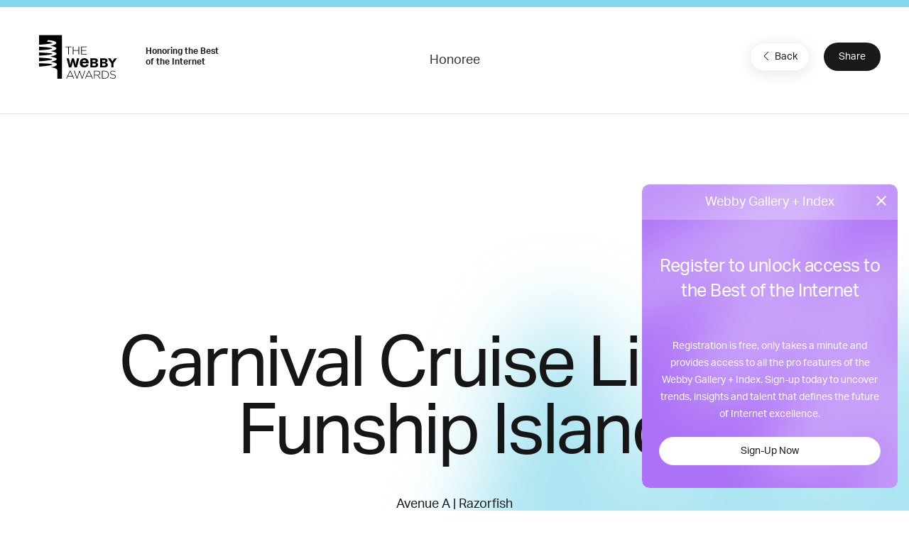

--- FILE ---
content_type: text/html; charset=utf-8
request_url: https://www.google.com/recaptcha/api2/anchor?ar=1&k=6LcC5f8qAAAAAN7E3g2z0N_EoPq3Vri8uXzTmFiO&co=aHR0cHM6Ly93aW5uZXJzLndlYmJ5YXdhcmRzLmNvbTo0NDM.&hl=en&v=PoyoqOPhxBO7pBk68S4YbpHZ&size=invisible&anchor-ms=20000&execute-ms=30000&cb=gequsye2o7jo
body_size: 48913
content:
<!DOCTYPE HTML><html dir="ltr" lang="en"><head><meta http-equiv="Content-Type" content="text/html; charset=UTF-8">
<meta http-equiv="X-UA-Compatible" content="IE=edge">
<title>reCAPTCHA</title>
<style type="text/css">
/* cyrillic-ext */
@font-face {
  font-family: 'Roboto';
  font-style: normal;
  font-weight: 400;
  font-stretch: 100%;
  src: url(//fonts.gstatic.com/s/roboto/v48/KFO7CnqEu92Fr1ME7kSn66aGLdTylUAMa3GUBHMdazTgWw.woff2) format('woff2');
  unicode-range: U+0460-052F, U+1C80-1C8A, U+20B4, U+2DE0-2DFF, U+A640-A69F, U+FE2E-FE2F;
}
/* cyrillic */
@font-face {
  font-family: 'Roboto';
  font-style: normal;
  font-weight: 400;
  font-stretch: 100%;
  src: url(//fonts.gstatic.com/s/roboto/v48/KFO7CnqEu92Fr1ME7kSn66aGLdTylUAMa3iUBHMdazTgWw.woff2) format('woff2');
  unicode-range: U+0301, U+0400-045F, U+0490-0491, U+04B0-04B1, U+2116;
}
/* greek-ext */
@font-face {
  font-family: 'Roboto';
  font-style: normal;
  font-weight: 400;
  font-stretch: 100%;
  src: url(//fonts.gstatic.com/s/roboto/v48/KFO7CnqEu92Fr1ME7kSn66aGLdTylUAMa3CUBHMdazTgWw.woff2) format('woff2');
  unicode-range: U+1F00-1FFF;
}
/* greek */
@font-face {
  font-family: 'Roboto';
  font-style: normal;
  font-weight: 400;
  font-stretch: 100%;
  src: url(//fonts.gstatic.com/s/roboto/v48/KFO7CnqEu92Fr1ME7kSn66aGLdTylUAMa3-UBHMdazTgWw.woff2) format('woff2');
  unicode-range: U+0370-0377, U+037A-037F, U+0384-038A, U+038C, U+038E-03A1, U+03A3-03FF;
}
/* math */
@font-face {
  font-family: 'Roboto';
  font-style: normal;
  font-weight: 400;
  font-stretch: 100%;
  src: url(//fonts.gstatic.com/s/roboto/v48/KFO7CnqEu92Fr1ME7kSn66aGLdTylUAMawCUBHMdazTgWw.woff2) format('woff2');
  unicode-range: U+0302-0303, U+0305, U+0307-0308, U+0310, U+0312, U+0315, U+031A, U+0326-0327, U+032C, U+032F-0330, U+0332-0333, U+0338, U+033A, U+0346, U+034D, U+0391-03A1, U+03A3-03A9, U+03B1-03C9, U+03D1, U+03D5-03D6, U+03F0-03F1, U+03F4-03F5, U+2016-2017, U+2034-2038, U+203C, U+2040, U+2043, U+2047, U+2050, U+2057, U+205F, U+2070-2071, U+2074-208E, U+2090-209C, U+20D0-20DC, U+20E1, U+20E5-20EF, U+2100-2112, U+2114-2115, U+2117-2121, U+2123-214F, U+2190, U+2192, U+2194-21AE, U+21B0-21E5, U+21F1-21F2, U+21F4-2211, U+2213-2214, U+2216-22FF, U+2308-230B, U+2310, U+2319, U+231C-2321, U+2336-237A, U+237C, U+2395, U+239B-23B7, U+23D0, U+23DC-23E1, U+2474-2475, U+25AF, U+25B3, U+25B7, U+25BD, U+25C1, U+25CA, U+25CC, U+25FB, U+266D-266F, U+27C0-27FF, U+2900-2AFF, U+2B0E-2B11, U+2B30-2B4C, U+2BFE, U+3030, U+FF5B, U+FF5D, U+1D400-1D7FF, U+1EE00-1EEFF;
}
/* symbols */
@font-face {
  font-family: 'Roboto';
  font-style: normal;
  font-weight: 400;
  font-stretch: 100%;
  src: url(//fonts.gstatic.com/s/roboto/v48/KFO7CnqEu92Fr1ME7kSn66aGLdTylUAMaxKUBHMdazTgWw.woff2) format('woff2');
  unicode-range: U+0001-000C, U+000E-001F, U+007F-009F, U+20DD-20E0, U+20E2-20E4, U+2150-218F, U+2190, U+2192, U+2194-2199, U+21AF, U+21E6-21F0, U+21F3, U+2218-2219, U+2299, U+22C4-22C6, U+2300-243F, U+2440-244A, U+2460-24FF, U+25A0-27BF, U+2800-28FF, U+2921-2922, U+2981, U+29BF, U+29EB, U+2B00-2BFF, U+4DC0-4DFF, U+FFF9-FFFB, U+10140-1018E, U+10190-1019C, U+101A0, U+101D0-101FD, U+102E0-102FB, U+10E60-10E7E, U+1D2C0-1D2D3, U+1D2E0-1D37F, U+1F000-1F0FF, U+1F100-1F1AD, U+1F1E6-1F1FF, U+1F30D-1F30F, U+1F315, U+1F31C, U+1F31E, U+1F320-1F32C, U+1F336, U+1F378, U+1F37D, U+1F382, U+1F393-1F39F, U+1F3A7-1F3A8, U+1F3AC-1F3AF, U+1F3C2, U+1F3C4-1F3C6, U+1F3CA-1F3CE, U+1F3D4-1F3E0, U+1F3ED, U+1F3F1-1F3F3, U+1F3F5-1F3F7, U+1F408, U+1F415, U+1F41F, U+1F426, U+1F43F, U+1F441-1F442, U+1F444, U+1F446-1F449, U+1F44C-1F44E, U+1F453, U+1F46A, U+1F47D, U+1F4A3, U+1F4B0, U+1F4B3, U+1F4B9, U+1F4BB, U+1F4BF, U+1F4C8-1F4CB, U+1F4D6, U+1F4DA, U+1F4DF, U+1F4E3-1F4E6, U+1F4EA-1F4ED, U+1F4F7, U+1F4F9-1F4FB, U+1F4FD-1F4FE, U+1F503, U+1F507-1F50B, U+1F50D, U+1F512-1F513, U+1F53E-1F54A, U+1F54F-1F5FA, U+1F610, U+1F650-1F67F, U+1F687, U+1F68D, U+1F691, U+1F694, U+1F698, U+1F6AD, U+1F6B2, U+1F6B9-1F6BA, U+1F6BC, U+1F6C6-1F6CF, U+1F6D3-1F6D7, U+1F6E0-1F6EA, U+1F6F0-1F6F3, U+1F6F7-1F6FC, U+1F700-1F7FF, U+1F800-1F80B, U+1F810-1F847, U+1F850-1F859, U+1F860-1F887, U+1F890-1F8AD, U+1F8B0-1F8BB, U+1F8C0-1F8C1, U+1F900-1F90B, U+1F93B, U+1F946, U+1F984, U+1F996, U+1F9E9, U+1FA00-1FA6F, U+1FA70-1FA7C, U+1FA80-1FA89, U+1FA8F-1FAC6, U+1FACE-1FADC, U+1FADF-1FAE9, U+1FAF0-1FAF8, U+1FB00-1FBFF;
}
/* vietnamese */
@font-face {
  font-family: 'Roboto';
  font-style: normal;
  font-weight: 400;
  font-stretch: 100%;
  src: url(//fonts.gstatic.com/s/roboto/v48/KFO7CnqEu92Fr1ME7kSn66aGLdTylUAMa3OUBHMdazTgWw.woff2) format('woff2');
  unicode-range: U+0102-0103, U+0110-0111, U+0128-0129, U+0168-0169, U+01A0-01A1, U+01AF-01B0, U+0300-0301, U+0303-0304, U+0308-0309, U+0323, U+0329, U+1EA0-1EF9, U+20AB;
}
/* latin-ext */
@font-face {
  font-family: 'Roboto';
  font-style: normal;
  font-weight: 400;
  font-stretch: 100%;
  src: url(//fonts.gstatic.com/s/roboto/v48/KFO7CnqEu92Fr1ME7kSn66aGLdTylUAMa3KUBHMdazTgWw.woff2) format('woff2');
  unicode-range: U+0100-02BA, U+02BD-02C5, U+02C7-02CC, U+02CE-02D7, U+02DD-02FF, U+0304, U+0308, U+0329, U+1D00-1DBF, U+1E00-1E9F, U+1EF2-1EFF, U+2020, U+20A0-20AB, U+20AD-20C0, U+2113, U+2C60-2C7F, U+A720-A7FF;
}
/* latin */
@font-face {
  font-family: 'Roboto';
  font-style: normal;
  font-weight: 400;
  font-stretch: 100%;
  src: url(//fonts.gstatic.com/s/roboto/v48/KFO7CnqEu92Fr1ME7kSn66aGLdTylUAMa3yUBHMdazQ.woff2) format('woff2');
  unicode-range: U+0000-00FF, U+0131, U+0152-0153, U+02BB-02BC, U+02C6, U+02DA, U+02DC, U+0304, U+0308, U+0329, U+2000-206F, U+20AC, U+2122, U+2191, U+2193, U+2212, U+2215, U+FEFF, U+FFFD;
}
/* cyrillic-ext */
@font-face {
  font-family: 'Roboto';
  font-style: normal;
  font-weight: 500;
  font-stretch: 100%;
  src: url(//fonts.gstatic.com/s/roboto/v48/KFO7CnqEu92Fr1ME7kSn66aGLdTylUAMa3GUBHMdazTgWw.woff2) format('woff2');
  unicode-range: U+0460-052F, U+1C80-1C8A, U+20B4, U+2DE0-2DFF, U+A640-A69F, U+FE2E-FE2F;
}
/* cyrillic */
@font-face {
  font-family: 'Roboto';
  font-style: normal;
  font-weight: 500;
  font-stretch: 100%;
  src: url(//fonts.gstatic.com/s/roboto/v48/KFO7CnqEu92Fr1ME7kSn66aGLdTylUAMa3iUBHMdazTgWw.woff2) format('woff2');
  unicode-range: U+0301, U+0400-045F, U+0490-0491, U+04B0-04B1, U+2116;
}
/* greek-ext */
@font-face {
  font-family: 'Roboto';
  font-style: normal;
  font-weight: 500;
  font-stretch: 100%;
  src: url(//fonts.gstatic.com/s/roboto/v48/KFO7CnqEu92Fr1ME7kSn66aGLdTylUAMa3CUBHMdazTgWw.woff2) format('woff2');
  unicode-range: U+1F00-1FFF;
}
/* greek */
@font-face {
  font-family: 'Roboto';
  font-style: normal;
  font-weight: 500;
  font-stretch: 100%;
  src: url(//fonts.gstatic.com/s/roboto/v48/KFO7CnqEu92Fr1ME7kSn66aGLdTylUAMa3-UBHMdazTgWw.woff2) format('woff2');
  unicode-range: U+0370-0377, U+037A-037F, U+0384-038A, U+038C, U+038E-03A1, U+03A3-03FF;
}
/* math */
@font-face {
  font-family: 'Roboto';
  font-style: normal;
  font-weight: 500;
  font-stretch: 100%;
  src: url(//fonts.gstatic.com/s/roboto/v48/KFO7CnqEu92Fr1ME7kSn66aGLdTylUAMawCUBHMdazTgWw.woff2) format('woff2');
  unicode-range: U+0302-0303, U+0305, U+0307-0308, U+0310, U+0312, U+0315, U+031A, U+0326-0327, U+032C, U+032F-0330, U+0332-0333, U+0338, U+033A, U+0346, U+034D, U+0391-03A1, U+03A3-03A9, U+03B1-03C9, U+03D1, U+03D5-03D6, U+03F0-03F1, U+03F4-03F5, U+2016-2017, U+2034-2038, U+203C, U+2040, U+2043, U+2047, U+2050, U+2057, U+205F, U+2070-2071, U+2074-208E, U+2090-209C, U+20D0-20DC, U+20E1, U+20E5-20EF, U+2100-2112, U+2114-2115, U+2117-2121, U+2123-214F, U+2190, U+2192, U+2194-21AE, U+21B0-21E5, U+21F1-21F2, U+21F4-2211, U+2213-2214, U+2216-22FF, U+2308-230B, U+2310, U+2319, U+231C-2321, U+2336-237A, U+237C, U+2395, U+239B-23B7, U+23D0, U+23DC-23E1, U+2474-2475, U+25AF, U+25B3, U+25B7, U+25BD, U+25C1, U+25CA, U+25CC, U+25FB, U+266D-266F, U+27C0-27FF, U+2900-2AFF, U+2B0E-2B11, U+2B30-2B4C, U+2BFE, U+3030, U+FF5B, U+FF5D, U+1D400-1D7FF, U+1EE00-1EEFF;
}
/* symbols */
@font-face {
  font-family: 'Roboto';
  font-style: normal;
  font-weight: 500;
  font-stretch: 100%;
  src: url(//fonts.gstatic.com/s/roboto/v48/KFO7CnqEu92Fr1ME7kSn66aGLdTylUAMaxKUBHMdazTgWw.woff2) format('woff2');
  unicode-range: U+0001-000C, U+000E-001F, U+007F-009F, U+20DD-20E0, U+20E2-20E4, U+2150-218F, U+2190, U+2192, U+2194-2199, U+21AF, U+21E6-21F0, U+21F3, U+2218-2219, U+2299, U+22C4-22C6, U+2300-243F, U+2440-244A, U+2460-24FF, U+25A0-27BF, U+2800-28FF, U+2921-2922, U+2981, U+29BF, U+29EB, U+2B00-2BFF, U+4DC0-4DFF, U+FFF9-FFFB, U+10140-1018E, U+10190-1019C, U+101A0, U+101D0-101FD, U+102E0-102FB, U+10E60-10E7E, U+1D2C0-1D2D3, U+1D2E0-1D37F, U+1F000-1F0FF, U+1F100-1F1AD, U+1F1E6-1F1FF, U+1F30D-1F30F, U+1F315, U+1F31C, U+1F31E, U+1F320-1F32C, U+1F336, U+1F378, U+1F37D, U+1F382, U+1F393-1F39F, U+1F3A7-1F3A8, U+1F3AC-1F3AF, U+1F3C2, U+1F3C4-1F3C6, U+1F3CA-1F3CE, U+1F3D4-1F3E0, U+1F3ED, U+1F3F1-1F3F3, U+1F3F5-1F3F7, U+1F408, U+1F415, U+1F41F, U+1F426, U+1F43F, U+1F441-1F442, U+1F444, U+1F446-1F449, U+1F44C-1F44E, U+1F453, U+1F46A, U+1F47D, U+1F4A3, U+1F4B0, U+1F4B3, U+1F4B9, U+1F4BB, U+1F4BF, U+1F4C8-1F4CB, U+1F4D6, U+1F4DA, U+1F4DF, U+1F4E3-1F4E6, U+1F4EA-1F4ED, U+1F4F7, U+1F4F9-1F4FB, U+1F4FD-1F4FE, U+1F503, U+1F507-1F50B, U+1F50D, U+1F512-1F513, U+1F53E-1F54A, U+1F54F-1F5FA, U+1F610, U+1F650-1F67F, U+1F687, U+1F68D, U+1F691, U+1F694, U+1F698, U+1F6AD, U+1F6B2, U+1F6B9-1F6BA, U+1F6BC, U+1F6C6-1F6CF, U+1F6D3-1F6D7, U+1F6E0-1F6EA, U+1F6F0-1F6F3, U+1F6F7-1F6FC, U+1F700-1F7FF, U+1F800-1F80B, U+1F810-1F847, U+1F850-1F859, U+1F860-1F887, U+1F890-1F8AD, U+1F8B0-1F8BB, U+1F8C0-1F8C1, U+1F900-1F90B, U+1F93B, U+1F946, U+1F984, U+1F996, U+1F9E9, U+1FA00-1FA6F, U+1FA70-1FA7C, U+1FA80-1FA89, U+1FA8F-1FAC6, U+1FACE-1FADC, U+1FADF-1FAE9, U+1FAF0-1FAF8, U+1FB00-1FBFF;
}
/* vietnamese */
@font-face {
  font-family: 'Roboto';
  font-style: normal;
  font-weight: 500;
  font-stretch: 100%;
  src: url(//fonts.gstatic.com/s/roboto/v48/KFO7CnqEu92Fr1ME7kSn66aGLdTylUAMa3OUBHMdazTgWw.woff2) format('woff2');
  unicode-range: U+0102-0103, U+0110-0111, U+0128-0129, U+0168-0169, U+01A0-01A1, U+01AF-01B0, U+0300-0301, U+0303-0304, U+0308-0309, U+0323, U+0329, U+1EA0-1EF9, U+20AB;
}
/* latin-ext */
@font-face {
  font-family: 'Roboto';
  font-style: normal;
  font-weight: 500;
  font-stretch: 100%;
  src: url(//fonts.gstatic.com/s/roboto/v48/KFO7CnqEu92Fr1ME7kSn66aGLdTylUAMa3KUBHMdazTgWw.woff2) format('woff2');
  unicode-range: U+0100-02BA, U+02BD-02C5, U+02C7-02CC, U+02CE-02D7, U+02DD-02FF, U+0304, U+0308, U+0329, U+1D00-1DBF, U+1E00-1E9F, U+1EF2-1EFF, U+2020, U+20A0-20AB, U+20AD-20C0, U+2113, U+2C60-2C7F, U+A720-A7FF;
}
/* latin */
@font-face {
  font-family: 'Roboto';
  font-style: normal;
  font-weight: 500;
  font-stretch: 100%;
  src: url(//fonts.gstatic.com/s/roboto/v48/KFO7CnqEu92Fr1ME7kSn66aGLdTylUAMa3yUBHMdazQ.woff2) format('woff2');
  unicode-range: U+0000-00FF, U+0131, U+0152-0153, U+02BB-02BC, U+02C6, U+02DA, U+02DC, U+0304, U+0308, U+0329, U+2000-206F, U+20AC, U+2122, U+2191, U+2193, U+2212, U+2215, U+FEFF, U+FFFD;
}
/* cyrillic-ext */
@font-face {
  font-family: 'Roboto';
  font-style: normal;
  font-weight: 900;
  font-stretch: 100%;
  src: url(//fonts.gstatic.com/s/roboto/v48/KFO7CnqEu92Fr1ME7kSn66aGLdTylUAMa3GUBHMdazTgWw.woff2) format('woff2');
  unicode-range: U+0460-052F, U+1C80-1C8A, U+20B4, U+2DE0-2DFF, U+A640-A69F, U+FE2E-FE2F;
}
/* cyrillic */
@font-face {
  font-family: 'Roboto';
  font-style: normal;
  font-weight: 900;
  font-stretch: 100%;
  src: url(//fonts.gstatic.com/s/roboto/v48/KFO7CnqEu92Fr1ME7kSn66aGLdTylUAMa3iUBHMdazTgWw.woff2) format('woff2');
  unicode-range: U+0301, U+0400-045F, U+0490-0491, U+04B0-04B1, U+2116;
}
/* greek-ext */
@font-face {
  font-family: 'Roboto';
  font-style: normal;
  font-weight: 900;
  font-stretch: 100%;
  src: url(//fonts.gstatic.com/s/roboto/v48/KFO7CnqEu92Fr1ME7kSn66aGLdTylUAMa3CUBHMdazTgWw.woff2) format('woff2');
  unicode-range: U+1F00-1FFF;
}
/* greek */
@font-face {
  font-family: 'Roboto';
  font-style: normal;
  font-weight: 900;
  font-stretch: 100%;
  src: url(//fonts.gstatic.com/s/roboto/v48/KFO7CnqEu92Fr1ME7kSn66aGLdTylUAMa3-UBHMdazTgWw.woff2) format('woff2');
  unicode-range: U+0370-0377, U+037A-037F, U+0384-038A, U+038C, U+038E-03A1, U+03A3-03FF;
}
/* math */
@font-face {
  font-family: 'Roboto';
  font-style: normal;
  font-weight: 900;
  font-stretch: 100%;
  src: url(//fonts.gstatic.com/s/roboto/v48/KFO7CnqEu92Fr1ME7kSn66aGLdTylUAMawCUBHMdazTgWw.woff2) format('woff2');
  unicode-range: U+0302-0303, U+0305, U+0307-0308, U+0310, U+0312, U+0315, U+031A, U+0326-0327, U+032C, U+032F-0330, U+0332-0333, U+0338, U+033A, U+0346, U+034D, U+0391-03A1, U+03A3-03A9, U+03B1-03C9, U+03D1, U+03D5-03D6, U+03F0-03F1, U+03F4-03F5, U+2016-2017, U+2034-2038, U+203C, U+2040, U+2043, U+2047, U+2050, U+2057, U+205F, U+2070-2071, U+2074-208E, U+2090-209C, U+20D0-20DC, U+20E1, U+20E5-20EF, U+2100-2112, U+2114-2115, U+2117-2121, U+2123-214F, U+2190, U+2192, U+2194-21AE, U+21B0-21E5, U+21F1-21F2, U+21F4-2211, U+2213-2214, U+2216-22FF, U+2308-230B, U+2310, U+2319, U+231C-2321, U+2336-237A, U+237C, U+2395, U+239B-23B7, U+23D0, U+23DC-23E1, U+2474-2475, U+25AF, U+25B3, U+25B7, U+25BD, U+25C1, U+25CA, U+25CC, U+25FB, U+266D-266F, U+27C0-27FF, U+2900-2AFF, U+2B0E-2B11, U+2B30-2B4C, U+2BFE, U+3030, U+FF5B, U+FF5D, U+1D400-1D7FF, U+1EE00-1EEFF;
}
/* symbols */
@font-face {
  font-family: 'Roboto';
  font-style: normal;
  font-weight: 900;
  font-stretch: 100%;
  src: url(//fonts.gstatic.com/s/roboto/v48/KFO7CnqEu92Fr1ME7kSn66aGLdTylUAMaxKUBHMdazTgWw.woff2) format('woff2');
  unicode-range: U+0001-000C, U+000E-001F, U+007F-009F, U+20DD-20E0, U+20E2-20E4, U+2150-218F, U+2190, U+2192, U+2194-2199, U+21AF, U+21E6-21F0, U+21F3, U+2218-2219, U+2299, U+22C4-22C6, U+2300-243F, U+2440-244A, U+2460-24FF, U+25A0-27BF, U+2800-28FF, U+2921-2922, U+2981, U+29BF, U+29EB, U+2B00-2BFF, U+4DC0-4DFF, U+FFF9-FFFB, U+10140-1018E, U+10190-1019C, U+101A0, U+101D0-101FD, U+102E0-102FB, U+10E60-10E7E, U+1D2C0-1D2D3, U+1D2E0-1D37F, U+1F000-1F0FF, U+1F100-1F1AD, U+1F1E6-1F1FF, U+1F30D-1F30F, U+1F315, U+1F31C, U+1F31E, U+1F320-1F32C, U+1F336, U+1F378, U+1F37D, U+1F382, U+1F393-1F39F, U+1F3A7-1F3A8, U+1F3AC-1F3AF, U+1F3C2, U+1F3C4-1F3C6, U+1F3CA-1F3CE, U+1F3D4-1F3E0, U+1F3ED, U+1F3F1-1F3F3, U+1F3F5-1F3F7, U+1F408, U+1F415, U+1F41F, U+1F426, U+1F43F, U+1F441-1F442, U+1F444, U+1F446-1F449, U+1F44C-1F44E, U+1F453, U+1F46A, U+1F47D, U+1F4A3, U+1F4B0, U+1F4B3, U+1F4B9, U+1F4BB, U+1F4BF, U+1F4C8-1F4CB, U+1F4D6, U+1F4DA, U+1F4DF, U+1F4E3-1F4E6, U+1F4EA-1F4ED, U+1F4F7, U+1F4F9-1F4FB, U+1F4FD-1F4FE, U+1F503, U+1F507-1F50B, U+1F50D, U+1F512-1F513, U+1F53E-1F54A, U+1F54F-1F5FA, U+1F610, U+1F650-1F67F, U+1F687, U+1F68D, U+1F691, U+1F694, U+1F698, U+1F6AD, U+1F6B2, U+1F6B9-1F6BA, U+1F6BC, U+1F6C6-1F6CF, U+1F6D3-1F6D7, U+1F6E0-1F6EA, U+1F6F0-1F6F3, U+1F6F7-1F6FC, U+1F700-1F7FF, U+1F800-1F80B, U+1F810-1F847, U+1F850-1F859, U+1F860-1F887, U+1F890-1F8AD, U+1F8B0-1F8BB, U+1F8C0-1F8C1, U+1F900-1F90B, U+1F93B, U+1F946, U+1F984, U+1F996, U+1F9E9, U+1FA00-1FA6F, U+1FA70-1FA7C, U+1FA80-1FA89, U+1FA8F-1FAC6, U+1FACE-1FADC, U+1FADF-1FAE9, U+1FAF0-1FAF8, U+1FB00-1FBFF;
}
/* vietnamese */
@font-face {
  font-family: 'Roboto';
  font-style: normal;
  font-weight: 900;
  font-stretch: 100%;
  src: url(//fonts.gstatic.com/s/roboto/v48/KFO7CnqEu92Fr1ME7kSn66aGLdTylUAMa3OUBHMdazTgWw.woff2) format('woff2');
  unicode-range: U+0102-0103, U+0110-0111, U+0128-0129, U+0168-0169, U+01A0-01A1, U+01AF-01B0, U+0300-0301, U+0303-0304, U+0308-0309, U+0323, U+0329, U+1EA0-1EF9, U+20AB;
}
/* latin-ext */
@font-face {
  font-family: 'Roboto';
  font-style: normal;
  font-weight: 900;
  font-stretch: 100%;
  src: url(//fonts.gstatic.com/s/roboto/v48/KFO7CnqEu92Fr1ME7kSn66aGLdTylUAMa3KUBHMdazTgWw.woff2) format('woff2');
  unicode-range: U+0100-02BA, U+02BD-02C5, U+02C7-02CC, U+02CE-02D7, U+02DD-02FF, U+0304, U+0308, U+0329, U+1D00-1DBF, U+1E00-1E9F, U+1EF2-1EFF, U+2020, U+20A0-20AB, U+20AD-20C0, U+2113, U+2C60-2C7F, U+A720-A7FF;
}
/* latin */
@font-face {
  font-family: 'Roboto';
  font-style: normal;
  font-weight: 900;
  font-stretch: 100%;
  src: url(//fonts.gstatic.com/s/roboto/v48/KFO7CnqEu92Fr1ME7kSn66aGLdTylUAMa3yUBHMdazQ.woff2) format('woff2');
  unicode-range: U+0000-00FF, U+0131, U+0152-0153, U+02BB-02BC, U+02C6, U+02DA, U+02DC, U+0304, U+0308, U+0329, U+2000-206F, U+20AC, U+2122, U+2191, U+2193, U+2212, U+2215, U+FEFF, U+FFFD;
}

</style>
<link rel="stylesheet" type="text/css" href="https://www.gstatic.com/recaptcha/releases/PoyoqOPhxBO7pBk68S4YbpHZ/styles__ltr.css">
<script nonce="C9ihGBBuWp_681HHDEK_vQ" type="text/javascript">window['__recaptcha_api'] = 'https://www.google.com/recaptcha/api2/';</script>
<script type="text/javascript" src="https://www.gstatic.com/recaptcha/releases/PoyoqOPhxBO7pBk68S4YbpHZ/recaptcha__en.js" nonce="C9ihGBBuWp_681HHDEK_vQ">
      
    </script></head>
<body><div id="rc-anchor-alert" class="rc-anchor-alert"></div>
<input type="hidden" id="recaptcha-token" value="[base64]">
<script type="text/javascript" nonce="C9ihGBBuWp_681HHDEK_vQ">
      recaptcha.anchor.Main.init("[\x22ainput\x22,[\x22bgdata\x22,\x22\x22,\[base64]/[base64]/UltIKytdPWE6KGE8MjA0OD9SW0grK109YT4+NnwxOTI6KChhJjY0NTEyKT09NTUyOTYmJnErMTxoLmxlbmd0aCYmKGguY2hhckNvZGVBdChxKzEpJjY0NTEyKT09NTYzMjA/[base64]/MjU1OlI/[base64]/[base64]/[base64]/[base64]/[base64]/[base64]/[base64]/[base64]/[base64]/[base64]\x22,\[base64]\\u003d\\u003d\x22,\[base64]/DkMKawqBLwp3CjsKTTQ7DgsOBwrs+w5kiw7bCjjckWcKdDTthbFjCkMKAKgMuwpLDnMKaNsOxw4nCsjodOcKob8Knw6nCjH4/SmjChzNPesKoLcKgw71dHjTClMOuGQlxUTVnXDJIKMO1MWzDpS/DunMvwobDmE1Iw5tSwqnCoHvDnglHFWjDhsOaWG7DgGcdw43DvRbCmcOTYcK9LQpAw7DDgkLCg3VAwrfCgcOvNsODLcO3wpbDr8O4eFFNC2jCt8OnFR/Dq8KRMsKES8KaRSPCuFB3wpzDgC/CulrDojQ6wp3Dk8KUwrLDhl5YZcOmw6wvCCgfwotsw4g0D8Olw603woMyLm9xwpttesKQw7zDtsODw6YOOMOKw7vDr8OkwqotISvCs8Krd8Kbcj/DoTEYwqfDkhXCowZjwrjClcKWB8KPGi3Co8KtwpUSIcObw7HDhQkOwrcUBMOzUsOlw53Dm8OGOMK3wrpABMOjKsOZHVRIwpbDrTPDhiTDvhPChWPCuABJYGQ+TFN7wp3DosOOwr1dRMKgbsK6w7jDgXzCtMKzwrMlF8K/YF9Hw709w4g2D8OsKggEw7MiJMKJV8O3XQfCnGpGVsOxI1rDnClKLMO2dMOlwrVmCsOwY8OscMOJw7IJTAA2UCXCpEDCjivCv0Z7E1PDrMKGwqnDs8OmPgvCtA/Cg8OAw7zDlxDDg8Obw6hVZQ/Con10OHrCg8KUemtYw6LCpMKaUlFgbMKvUGHDpMKYXGvDvMK3w6x1D3dHHsOoLcKNHCpTL1bDpn7Cgiotw4XDkMKBwpJ8Sw7Cp0ZCGsKuw77CrzzCnGjCmsKJVcKswqoRI8KpJ3xsw7J/DsO5AwNqwonDr3Q+dWZGw7/Dk0w+wowww4kAdFc2TsKvw59zw51iasKXw4YROsKpHMKzDj7DsMOSXA1Sw6nCpcOZYA8mGSzDucOlw557BRIBw4oewqfDusK/[base64]/Cml8dw4NSe8OXMBrCsn/[base64]/DslhKRkFCW8ONwqTDp3BBw6N3IcKAesO+wrvDjW/CpwLCo8OFdcOFQC3CicOuwq/Cr1oSwpNIw50pHsKewq0WbDvCkmQHUhtiQMK1wovCtnpHTwAfwpLCgMKmaMO/wp3DjXHDjXbCnMOqwoA4GypKw5sQIsKWB8O0w6jDhHMYW8KWwr5nYcO8wp/[base64]/DncKBwo1xdwbCk8OpTipOw7c/wowcwq7Cg8OBSVlFwqDClsOvw5UQeSHDr8Odw7/DhnZXw5jClMKDPBR2fcK/FsOww5/[base64]/ClSglwqIew7PCk8KyWktwRgkCwoXDtQ3CkXPCkH7DpsOiMcKQw4DDihTDsMKwSDbDlzJNw6QSb8KZwpnDmsOsJsOewozChsK3LWrCqF/CvCvDpnvDlg8Gw44ibMOafsKIw6EMVcK1wrvCj8Kww5Y+K2rDlMOyNGhBEMO5a8OHVg3CukXCo8O/w4stEmvCnw1NwqgUOcO8XnlbwoPCjcOcL8KEwprCmSlIIcKQcE9KTcOgVBbDkMK5QlDDrMKnwoBvS8K/w4HDlcO5G3khXhXDrH8OSMKuRQ/CjMO6wp3ChsOiBcKCw79BVsORTsKRX0UEJhXDljBtw4gAwr/ClMO5IcORScOTd0FYUzDCgAo1woPCtm/DmgdNf1Idw6hXYMKLw5FtVS7Cm8O+TsKadcOvGcKhZFVqTALDpUrDicOaXMO0f8OSw4XChQjCtcKreSsMDnTDnMK7eRlRHWYgZMK3wpjDlkzCuSvDnk0rwpUKwpPDuC/CsjZ7R8O9w5XDmmXDvsOAFhLCkzozwofDgMOCw5RRwrotUMOAwojDjcOpL2FLYAXCkSE1wpEfwptCGMKdw5HDmsONw4AIw7UARyIHYxnCicKrDzXDrcODBsKwfTnCvcKRw6DCtcO6bMOWwoEoZCQ1w7bDgsOsX3/CocObwp7Co8O9woEYE8KsZFgBO10wIsKdcsOTQ8OFRB7CiR/DpcOow69CGgXDs8OBwo/DoTtRTMOjwqpew7d7w580wpHCqlM1bTvDuErDjMOaY8ODwoQywqTDm8O3wp7Dv8O3F3FISn/[base64]/CmykcwqdfwqbDksOlw5rChS7CkcOPPsK/wrXCmsKaYm/DkMKNwprCrzfCm1c2w6DDgCA7w7lDODfCqMKpwoDDiFHCqTbCucKUwo0cw5E6w5lHwpQYwobChCkwPsKWdcOJw4HDoT5hw4ciwps1EMOPwozCvArCuMK2HMOGXcKCwq3Dkk3DpjFMwo7CnMOTw5cHw7lzw7fCqsOjaQDDmHt/NGLCjx/CjSXCnjUXAB/CtcKQMSFVwovCnmDDksORBMKRM2duIsOSRcKVw6bCrXHCkcKuN8Oxw7/CrMKMw5NZeUPCr8KqwqFWw4bDm8O7KMKLb8KnwojDlcO8wrA1ZMO2PcKEXcOCwoA9w59+Gxh1RA/CuMKvFk3DjsO4w41vw4XCm8OoR07DjXtYw6DCoCEsEkNcccKDfcOAWFBDw6XDo2Vuw6vCpgh0O8K1QxDDisOowqZ+woURwrEBw7HCvsKpwqHDolDCkUB/w4JwZ8OtdkDDscOJGsO1IyjDgDocw6zConnCh8Onw4fCgVNaEAPCv8Kow5tQfMKSw5ZSwofDsjTDkxoLw6Ymw4Yiw6rDgC1nw6QsM8KPWyNISzjDhsK1d13DvsO8wr52wphyw7DDtcO5w7YqQMOGw6EdJRLDn8K2w6MWwoIgL8OJwpFDcMKcwp/Chj7DoW3CtMOiwrxhemsIw6l2UcKWQlMgw448PsKuw5XColtDHcKNS8K4UsK0GsKlKAjCjULDk8KyJ8KoEE1Nw5JfHDvDr8KEwqEodMK2NcKhwpbDnC/CpTfDnjJCBMK8HMKIwp/Dgk7ClwJBeyfDgjImw7tBw5Vyw67CskDDlcOBMxzDvcOSwrNkB8Kuw6zDlHbCvcOUwpkaw5NQdcKLC8O+H8KRS8K2R8O/XgzCmnnCnMO3w4/DiCfCpxMiw4QvG3rDrcKjw57Cu8O6SmXDsBHDpMKCw7/DhX1HBsK0w5d5w4/DhwrDhMKgwos2wokdW2fDixMDTDnDi8KiFMOQS8Kfw63CsjA1WcOnwqMxw6rCl3A3cMOdwpYhw4nDt8Osw64Ywq1AIRBhw4Ytdi7DrsK7wqU/w4LDiDQawrw4TQVQQArCv0Fkwp/CocKQbsKkA8OnUjfCo8K7w67DjsK7w7RawqZ4MTvCsWTDjAh0woTDlmQgGFfDqFFNThosw67DqMKyw4gzw6bDlsO3FsOgQcKlGcKGI0Z6wq/DtwDCshfDlAXCgkDCisO5CsKTXFcfMkhAFMOpw4wFw6I8X8OjwoPCrXUtKxAkw5/Ckzkhex3CvQN/wovChhtAL8K2asK/wrXCmU8Pwq80w5TDmMKEw5LCvAE7wqp5w417wrTDlx5Ww5QoDTgww64XCcOpw7/Cr38cw6V4DMKFwo3CisOPw5fCokBSQHYFNA/CgMO5UxXDsVtGY8O/dcOmwoxvwoPDrsOIWVxidsOdWMOGY8Kyw5IOwq/Cp8OtYcKdcsKjw59DAwpmw7Y2wr80dSZWL2HCrsOkRxPDksO8wrHCixTDnsKHwonDthopeUF1w4PCq8KyC10awqJNbTt/NgDClFE7wqvCj8KpFnwyGF4lw7zDvhfCpBnDkMKVw7XDlV1Rw7VFwoETL8K2w6LDpFFfwqQQPm9Jw50IC8K0LxXDhVk/w7ElwqHCmAteahVCwqUuNsO8J2BlMMKfdsKZGE8Qw4DDuMKwwpRWA2rClGbCnmzDrX1sOzvCgBTChsKdCMOgwq9gUzocwpFmMAnDkwN9UXw9GDE2WAk/[base64]/CqVLDvsKrOFXCo8Ktwr0uw4nCjBnDjzxhw4gVKsK7wr0twrlkNnPCvsKtw7RtwpbDmCLCrFhZNHPDrsOuBRQMwrx5wp9kQmfDsD3Do8OKw6YmwqjCnFpiw6d1wqdHNmjCssKewrUuwrw7wq15w7pJw7BAwrsZbwNlwrDCpw3DlcKiwrrDoFcMNsKEw7jCmMKiHX42NW/[base64]/[base64]/Cr8OwXlXCq8OMfsKgwoUhBMKob8Ozw5Bww40kMzvDuiHDomoMVcKjBGDChjDDgVEvci5ewrsBwoxowqAKw6fDukDCi8OOw4ocIcKUZ2jClhQGwqDDj8O6e2RbZ8KiGMOGHGXDtMKQHXZhw4o8DsKCdsKZA1V+BMOtw6DDpGJcwosNwo/CilzCnxvCjD8GfmvCpMOVw6LCtsKWZmfCrsOcZzcaLFYOw5PCt8KIZMKKHyrCvMOAHAhLeB0Gw7s1SsKTwr/CvsOdwoBCAcO9ME0ywrzCqR5yfMKbwrPCrHwGU21JwqjDncO0L8K2w7zCoS8mPsKAVAnDjwzCukYcw6YqEcOuU8O3w6LCuBTDvVddPMOUwqkjQMO/w77DtsK0wph9J0kWwo/DqsOqfAoybhHCjhgnT8OZVsKgIAAOw6zColrDocKHcsOtQsK+AMOPGsKwKMK0wo5pw4g4OyTDr18BNWTDjjPDgQwBwrwBDCtrVDsGMwLCscKOcsO8B8KRw5fDoCHCvD3DtcOlwonDi1BRw4/CjcOLw4oYKMKmTsOlwrnClHbCskrDuCgVQ8KNSw7DoSlyGsKRw44cw61oaMK0YQJkw5rCgCB0YANCw6zDicKEBhDCiMOQwp/DksODw4w+ClhjwpTCscKyw4dWLsKNw6LCtsOEKMKrw5LCpMK4wrHCkUwxKMK6wodew7tzO8KkwprCucKPMSLCu8OoUjzChsKMAirCjcK1wpTCrlDDlBzCs8OFwqF/[base64]/DiMOVw5zCkx7CpcO7dXDDqG3CuA/[base64]/[base64]/CgnjDocOaR8OyGCkQw5dmN8OxaDhaw7zCvcOAR2vCmcKWGXpcEsKcW8OAL3fDr284w79zPlDDtBxKNXTCv8K6PMO9w4bCjHc1woYgw4Msw6LDgmIAw5nDqMKhw4giw53DpcOBw5ktesO6worDgzlDQsK/A8OkHDMSw7JGdgbDmsKhR8Ksw7MMSMOXVWDCkknCq8K+wq3DgcK9wrlGeMKvUMKHwrjDt8KSw7h/[base64]/CusKxBsOoZ8OuLTUEScO9O8K4XmRoPCHDgMK2w559XMKXUwsYOUROw4/Cm8OGf3zDlQnDsCzDniLCjMKgwrE3IcO5wpDCjTjCs8OOSi3Dm19HdwJOFcO5QMKZBwnDizlGw60RBTfCusKIw5bCksOpDAAdw7vDh0xIfnfCp8KnwoDCqsOEw4fDpcKQw77Dh8OiwoBQbE/DqcKZKCQbBcO7w75aw6DDmsKIw7PDh0vDlsKMwqPCvsOFwrEkYsKPA3LDkcK0aMOyHsO6w7LDpkl4w4tbw4AZTsKGVAnCi8KNwr/CuGHDmMKOwpbCksO7ZygHw7bCssKtwprDm0xbw4Z5LsOUw4oKf8OMwohqw6VCRUAHe0bDsxZhSGJCw61MwrnDm8K+wqvDnVZ8w4pvw6MxFmh3worDqMO/AMOiWMK7aMKiVjYdwoZawo/DhH/DvQXCrHcUEcKcwoZZV8OfwrZawpnDn0PDjHwdwoLDscKBw4rCpMO4JMOjwqzDvMKUwphzMMK2Vztew4vCmcKOwp/DhndNKB8mAMKVfmLDicKvWzjDn8KWw4PDssKww6TCvMOVRcOSwqLDvcOCTcKrXcOewqsAJG/[base64]/DtktEU8KYdMKyw4Q2wqDCt8KAw6nChcOgwpgFF8Klw6pFFsKawrLCjBnCgMKNwrXCpnERw6bCi0rDqnbCi8KKIgLDqHAdw7fCrCxhw4fCusKBwoXDgS/DvsKLw6xewpHCmAvCmcKqBTsPw6PDig7Dj8KgUMKdR8OEJiLChFFubsKKX8ODPTrCtMOrw7RuG1zDsB4rScKpw7TDhMKbB8OXOMOnbcOqw6rCuBLDoRPDuMKlecKpwpQkw4fDkRZ+eEDDpzXCj1NQT05iwoDDtALCo8O4cWPCnsK9QMKmXMK7TFzCisK/[base64]/[base64]/P8OZw67Cq2vDoi7Dmn5kwqVpawEsw6Jyw7Vaw4UsFcKreDzDjsOGSQ7Dl0/CgAXDv8KZRS0ow5/CsMOAUDbDtcKEWcOXwpYKdMOUw68fG3lhRFJfw5DCs8O1ZMKKw6nDlcKiRsOgw69GA8OEFEHCq0rDo07CtMKewonCn1AbwpR3JsKdP8KsCcKZHMOeYDXDg8KKwo8ULzbDjwVgw7/CoHN+wrNrfX1Cw5oow5lgw5bCssKfJsKEZitNw5oKCcKowq7DgMO8Z0jCvmBUw5I5w4HDosO7QS/DlMK5eAXDt8Kkwr3Ds8O7w77CmMOeWcO0FQTDisOIEsOgwoZjV0LCi8OMw4V9YMKdwofChh4nSsK9csKmwrfDscKeVR/DsMKtHMK/wrLDtSzClAnDt8OPEgEewqrDtsOUfRobw5tbwpYCFcOIwo5GNMKTwr/[base64]/w5XCiMKaL1waLsK/G8K+w5rCkl/[base64]/[base64]/CpcOzwowiwrvDm8K+eETCtjzCsHllOcOLcMOiB0pEOyjDlX83wqE1wo3DtlQvw5Uxw49UJR3DqcKMwrzDuMOXUMOqHMOFQG7DrV7Cg0rCocKMdH3CnsKbGRQEwprCmHXClMKsw4HDohnCpBkJw7B1ccOCU3c+wqUCOWDCrMO7w6F/w7QfYDPDmW5kw5YEwrbDqy/DnMKow51NBzXDhR3DvsKFIMKYwqt2w4YXG8OKw6PCmHLDixjDo8O0V8OaVlbCnAUiBsOaZD4Cw53DqcO3bEbCrsKbwoZBHyfCsMKcwqPDjsO6w4d6JHrCqRbCmMKHNBJONcO5QMKyw6TCosOvK1U8w54ew6rCmsKQKMK4fcKPwpQMbhvDm2AdQ8O/[base64]/Di8Onwp7CkWDCn8K/wobDi8KPVmVrBcOewpzCi8ORF1PDlHzDpMKyXVvDqMK5asOJw6TDjH3DvsKpw7XCoVAjw6EvwqbDlcK7wpbCqGpTTzrDikPDgMKrKsKRMQdcNihkbsK+wqdswqfCn1Mkw6Vxw4dmHEtLw7oBPS/CqmTDlzBIwrIFw6LCvcO4S8KfIlkSwoLDqsKXBDgnw7spw5xpUQLDncOjw4gKQ8OxwqTDtBpdasODwpzDnhN2wo9cEMONfETCjTbCs8O0w4B7w5PCrsKgwoPCmcKbbzTDoMKfwrQLGMOaw5fDlGwjw4AmagJ4wrd/w7fDgcO9QgQQw7NDw4jDq8KhHcK8w7J9w6gjAcKMwokhwobDvyZcPBBgwp43w4LDmcK4wqjCqGJ1wqUow4rDjWPDm8Oqwq02d8OJExjCiEIJdFPDlsOXJ8KKwpViXXPCkAELTsKbw77CuMOaw4jCq8KAwobCk8OyK0zCu8KDaMKPwoXCihZxFMOww4XCkcKHwq/[base64]/DjsKzw4nDuw3Cq8O+Mz3CksKxI8KgFsKvwqbColfCj8KHw77DrB3Dq8OwwprDhcO7w7cQw6wLYcKuaCvCr8OGwpjCsXPDo8Oew63DvnosNsK9wq/[base64]/CpFs7w6PDrcKxw5fDiGFTAcOQVBwoe2bDh2nDgxrCnMKzScKiOjYRFMOawp1RS8KuEcOAwpgrNsKLwrTDkMKhwpYARnsbZ24OwozDilwiE8ObXl/DpsKbdHjDhHLCqsOqw6V8w7LCkMOVw7ZeXcKew48/[base64]/DssKzYCTCqsKhXsK7LcOoJcOtei/CuMK4wrLCjcKvwoHCvAROwrNgw4t+w4ImC8O0wpERCF/[base64]/IMKFwrRIVEYgA8KwwrDCkC7Dhi4xwpdIw7LCu8Kbw6pOG0nCskVDw5MIwp3DvcK/RmgAwrfDnUdCGg8mw7LDrMK7NMOrw6bDosOKwrPDncKFwoIWwoRLHVF/RsKvwpTDoRMgw4/DsMK7WsKZw4HDoMKAwqfDhMONwpDDn8KDwp7CiRXDsm3ClMKTwo9iQ8OzwpszBnjDjwAcOBPDo8OOU8KaTMO4w7/DiShXeMKtJDbDlsKpAsODwq5uwqZFwqtkHsKYwodXK8O/[base64]/CnVnCrxVLw6bCnMK6VlhHw6Y1w4DCqEorXsOBVcOtd8OMVcOuwr3Cq2XDqsOjw6fDvGscO8KDGMO4X0PDlh19S8KuWMO5wpnDk2RCfgvDi8O3wofDvsKywrg8DCrDpAnCq3EAPVZKw4J0NMOxw43Dm8Ojwp7CkMOuw7XCscKxasKPwrFJJMO8fzUERBrChMOHw7x/wp5dwpYHWcOCwrTDkTd2wqgEZVVZw6tJw6ZoXcKlRMO5wp7CkMOHw7UOw7jCnMO/w63DlcOWcTfCrD3DoE0NNGohDG3Cq8KSdcKVfMKDL8O5P8OpVMKrAMObw6vDtiUHScKZY0MHwqLCmBzCv8OSwrHCphrCvxU+w5tlwo3CuV5awp/Cp8K/wrTDo3nDrEnDiyDChGknw7TCgGQsNsKhcy3DkcOSLsKvw53Cq2U8dcKjBEDCiT3CkBA5w4lhw6PCqxbDuVHDt1zCpUJnRMOLKMKYJ8K4W37CkMKqwpxrw6PDucOswrzCvcOowpvCqsO7wpTDs8OZwoI9M1FoWC3DucKYNUd1wp8cw4I1w43CmxHDvcO6JXzCry/Crl3CiWVaaSvDtRN3cRc4wrgrw6YSNizCpcOIw6fDvsOkMiJzwop+HsKxw5Y5wodBA8K8w7LDmQoAw48Qwp7Dngsww4tbworCsm3DmRrDrcKOwrnDhMOIasO3wqLCjmoOwppkwqBCwpNVYcOQw5pTEFFzCTTDvmfCsMOAw6PChQPDi8OLGCvDh8KOw53Ci8OQw4/Cj8KEwogZwrgTwqprfCFfw4Mfw4cXwrLDjXLCjCZceiN2wpvDkwN4w6vDosKhw4HDtRhgJsK5w5Etw4HCg8KtfMKFN1XCiTLCjDPCrwEmwoEewrTDs2dYYcOCKsKAWsKkwrllA0oUORnDk8KycHg/w57CrnjDo0TDjcO+EcO8w4IcwohCw5s1w6TDliXCnjYpYxAoGXDCoSjCoyzDoWE3GcOxwoUsw6/DikPDlsKOwr/[base64]/DtsOKw7oYBBjDuMKqwovCiDHDlRvDq8K/RXTDqC5LBAzCsMKmwrfCrcKJOMOCN2Uow6d8w6DCi8K0w4zDvC9CdHxqMUlFw54Xwos6w5wWeMKFwo1Bwpp4wprChMOzEsKWChN7HjXCj8O0wpQeDsKrw78MesKww6AQG8OCVcO9ccOaXcK6w7/DpDHDhMK+WnpDUMOjw4c4wovCqEh4Y8KWwqAyGyXCnCgFFgAyaQjDj8Kaw4zDk3vCoMK1w4kAw4kkwpo3IMO3wr9/w4U7wr/[base64]/wrV0w7cWTgDCskHDnCFIw5TChsKMw4DDuWYywqY2aCPDtUjDuMKGZ8KvwpbDkBXClcOSwr8VwrspwrRnIEDCgGpwdMOdwr1fUWnDgcOlwpBSw7B/[base64]/Chl/CusONwp3CnhLCosKawpzDkwDDlm/Cq8ONw57DhcK/I8OaFMKcw6NIJ8KOwq0uw6DCicKWR8OBw4LDpk1ywr7DhSEUwoNfw6HClEwMwo7DssOmw7ZxHsKNW8O6cDPCrRJ1VXMrGsOxesK9w7RYJkHDkBrCpXTDtsK7wr3DlgEmwonDtHnCogLCt8K/TsK/fcKpw6nDqMOxVMKiw4PCnsK+NcOCw6xOwqMHDsKAP8K5WMOuw790VEPDiMO8w57DtVx6JmzCr8O7U8OwwoZ5OsKVwpzDhMKlwpjCkcKcwrzDrg/ClMKOS8K+DcKtXsKiw78pCsOXwqwKw699w5sqVkzDlMOLa8OmITfDmsKCw5jCk34ZwoIbc0IgwoTChgPCtcKDwooFwqdMSX3CvcOIPsO7Czd3CcKNw4rCuFnDsmrCqsKqccK/w4Rbw6zCo3svw5MPw7fDp8O7dGAKwoJBH8K9D8OnbC9Gw5zCtcO6cRIrwpjDpWB1woEGRsOjwrAswpYTw707OcO7wqQww6wBTSpNQsOnwrg/wrLCknE1SGbClQBZwpTDvsOrw6Y9wrXCqVNiaMOBUsOdd14ywpwDw7jDp8OLBcOCwqQfwoMGVMKbw78cRlBEZMKda8K6w7TDqcKtAsOvW3/Dvl9TPQcmcGlHwrXCgMOcM8KUP8O4w7LDqzHCjFfCvhx/w7pwwrXDlk8OYhVACMKnZxcww7zCtHHCicKww49SwpvCvMKjw6/Dk8OPw4Yow53Dt2BSw4/DnsO5wrXCp8Kpw7/[base64]/ARQtFV/[base64]/wrAwGl9+wprDtnPCicKnCMKPw7kTXh7DmmHCsURjwqh0Lip/[base64]/Dr2TCgMOFW8OdMj90wqjCsWEfYz0Bwo5Uw4vCqMOUwp7DuMO3wrLDtE/ChMKrw7gDw4wOw58yA8Krw6zDvUXCug/DjxJNBcKfD8KBDE0Sw6w6d8OAwoQJwpgedcKbw5sqw6RbQcOvw6J/IsOTEsOww4ETwrMnAcOZwpl9TiZwdlpfw6Y8AkvDoglCwoLDrlrDisKgVTvCiMKnwq/DtMOrwpwwwqB4Iz0nDBp2IMOgw646WnMCwpBeYcKDwrLDlsOpbCLDgcKWw4VHLl3Cix81wol4wpVfFsKowprCujsfScOew4Jtwr/[base64]/CssOvwp1jwqZ1wrTClHPChRUYS0UdDMK/w4bCmMOuw79IQFoSw6wZJFDDhV83TlI9w6FDw5ItJMKSG8KCB2rCkcKAa8KbHsKZPW/DoU8yAFwKw6JLwrASbkIKNQAvw7nCksOGBcO4w4HDkcOJXsKCwqvCmxgSfcKEwpgGwqw2Sn/DkDjCq8KUwoPDisKCwq/DuBd8w5rDsyVZw5ogekdsaMKPV8ObIcO1wqvCgsKrwrPCocKMBFwQw5hYTcONwoLCoHsfVsOYH8ObesO2wrLCqsO2w6vCoDwyFMK6OcKGH0VTwozCssK0KMKofsK5Qmgdw53Cqy40FT4/wq3CgCvDpsKgw5bDgH7CpcOKETnCpcKBSMKTwqvDpk5OHMKBNcOMJcK5PsOKw6bChV7CucKVX3APwr1lHsOODS4sB8K9DsOww6vDqcKhw7LCn8O5AsK/UwlHwrzCjcKTw4ZTwprDv3fCrcOmwpjCsETClg7DsQgkw6LCt3p0w57CihXDm2xjwojDunXDp8OrVVnCi8Knwph3ecKVGmQ5PsKkw7dvw7HDpsKwwoLCpVUYfcOUwovDg8OTwoBqwqMzdMK/bEfDjyjDnMKVwrfCqMKnw4x1wpDDpVfCkDrClcOkw7B/[base64]/wqQVwq5wwphHwr3Dt0kmw7zDgj/Dm8OvOGDCigs7wo3CpwgJOFzCohsuQ8OFaX7CvFU2w5nDlsK0w4M/UlbCjgI0PMK9JsOIworDmwLCn17Dl8O/XcKSw5TCk8Ouw5R+Fy/DrsKgWMKdw6pEJMOvw74QwpPCj8KuFMKQw4EJw583R8OibB/Cj8Kqw5IQw6jCtcOpw67CncOfTjvDnMOSYg7ClXHDtFHCjsKzwqgqfMOeDkNHACFdFHwbw5zCuTcmw6zDt2TDsMOcwqQSw43ClioRPh7Dn24hMG/DjW8+wo8SWivCt8O+w6jCrnZTwrduw4DDssOdwojCjy7DscOtwo43w6HCo8K4fsOCDz1Twp03A8KeU8KtbBgbfsKawpnCgQfDpHcJw79tMsOYw6bDr8Ozwr9YQsOyw7/Cu3DCqCkKfWIjw5taLT7Ci8Kvw6ITAm1dI0MHwooXw4UOX8KXEBN8wrx8w4dtXn7DjMOzwplJw7TDu15TZsOrOk1lGsK7w4zDoMO7fsKFLcOiHMKTw7tPTlNUwq0WElHCsUTDoMKdw5osw4I/wqU5fEPCpsK/[base64]/woc2ahXDmsOuAMOSE8O2w41WwrQfbRnCgsOHCsOSY8OLH2PDrFgbw5nCssORAkHCrXzCvRBZw6nCuBMGKMOOD8OIwpDCvHMAwrTCmGXDhWjDumPDmnLCnSvDhsKPwrUrW8KJUmDDtxDClcOvXMONflfDkWLCmFHDny/CvMOhC2dJwo5Gw73DgcO7w67Dj2/[base64]/CsMK9w65xwq7DnsKJRsKyPAvDt8OgMFPCiMOXwpvDp8KJwqhiw7/CgcKIbMKOScKdTX7Dg8O0ZMKFw4k5Vi9Qw7XDmcOZIGswHsOZw4IRwpTCvcOSG8O+w6kuwoQAZ1BEw5hTwqBHKTJZw50swpPDgsK2wqnCo8OYJ17DjFjDp8O3w7MowqdUwpsYw5sYw6JZwqrDs8OmUMKxbcO3L28nwpbDssKxw5PCjMOewpNkw6jCnMO/TxsoEcKSIMOjN0cAw4jDusO2MsKtWjQNw6fCh0vCoGRyf8KzWR1cwoLCpcKrw77DjwBbw4EAwrrDlFrCn2XCicO1wpnDg1wSZMKHworCrVHCgyw9w4ZQwp/DgcK/FB9Mwp0iwrTDksKbw5lgPzPDhcObWsK9dsKuDXgpbCMeAcO8w7ofVjvCi8KpWMKKaMKpwqDCtcOWwrZqB8KSD8OHEG5IRcKCZsKaFMKIw7ATQcO/wpnCucOIcn7DmgDDnMKnPMKgwqEGw4DDl8O6w4LCg8K6GGDDv8OFOnHDgcKbw6jCi8KcS3/CvMKqLcKDwp4Fwp/[base64]/[base64]/GG8mw48zw6EGwoo1w7ZVfMKEasKuD8Oxwr86w7wVwpzDlkFYwrVbw7bChiHCrR4nDxZsw6toKsOPwpzDvsOiw4DDisOgwrYcwp51wpFDw59pwpHCiFLChsK8EMKcX3l/UcKmwqVhYcOCcQJEX8KRZx3Cg085wp93E8K4NlrClxHCgMKCHsO/w4XDvlfDtA/[base64]/DrXoqBcOPworDiVnCvFB4AMK3b0TDgMKwVCrCszbDmsKQE8Ojw65RLjnCkxjCoixZw6TDnVjDmsOOwpENHRJPXkZoNRoBGMK4w5RjXVDDlMOHw7/DmcODwqjDvH/DpsKnw43DsMOZw64ufirDm0M/wpbCjMO0I8K/w7HDkh7ClmEBw7YnwqNAUcOIwpjCm8ObaztoJz/DmiVSwrHCoMO8w7l7SXvDo2YZw7ZDbcOwwpzCq08fw5RxQsOvwqMFwpQKZi1SwoMILhpeAjPCi8Ogw4E5w4/CiX9nB8O4YcKxwpFwKhDCqykEw4ELFcOfwrBROHfDiMODwpc/[base64]/[base64]/wqDDshzCjlTDm8Oswo/CgHQHQDdWw4hNODnCvW7CvjQ9PnhvTcKHKcKow5TCpzwUak/[base64]/[base64]/[base64]/CnE5bHwMBw5JSwqjCohpwMMOQwqZJJ8KlajVww6RmQMOKwr8iwr0LHD94ZMOKwpV5YWjDkMK0IMKuw4cCXMOGwooPc0nDu3/CkhfDnCHDsUtew4kBQMOVwpkVwoYFaF/DlcO3UsKcwrLDmXbCjycnw4nCt3fDlF3DucOiw4rCqmkIQ27CqsOLwptNwr1EIMKkKnLDrcKLworDvj0NXVLDvcK5wq1DKHbDt8K4wpFzw63DuMO+VGM/Z8KSw5RXwpTDtMOjdsK0w53DocKOw5JuASJ4wqLDjBjDn8K7w7HCuMOhHMO4wpPCnAlvw5DCp3AEwofCv3Q1wociwoLDgyM5wrE5w6PCt8OCfSfDrk7CmQ/CiQsHwq3DqnDCvQHDpxfDpMK4wo/CvgUwccOOw4zDoU1zw7XDnzXDun7CqMKIXcKWPyvCqsOWwq/DhCTDrBEPw4NDwrTDi8KZEsKNcsKJb8KFwpRkw6ovwqkPwqo8w6zDtVPDm8KJwrDDt8Onw7zDtcOyw49ufyjDqldKw7cNO8Orw69QE8O0PyV8wp5Iwq8rwprCnkjDvFHCmXvDomZHVjpQJcKUTBHChMOWwrt8LMOeP8ONw5rCsX/Cu8ODS8OTw4QKwpUsF1Miw6pLwrERMMO3e8K0YEpgwqDDhcOXwovCj8OoD8Oyw4vDn8OZXcK7IBfDp23DmjvCuWbDlsOBwqLDlMO7w5TCjnNiJ3czX8K9w63CjzJUwolGYgfDoB7DvsO/wq7CrSXDlV7DqcKXw7zDksKYw7TDizwGbMOnUcKVKzfDiQPDh2LDkMKbdwfCtzllwol/w7vChsKQJFIPwqQfw6fCsmLDg1nDnDXDu8ODcwrCtz8gKxgxw5BowoHDn8OHYE19w74JNF48QQ40MRbCvcKvwpvCqXjDkWdyLjljwqPCs2XDnQLDncKnJlnDs8KZWhvCv8K/[base64]/CgsKDwq09EcK9w5XDkcKFMSfDiMKKUXnCgjsnw7rDpQEEw51owroww44Mw43DncOGHcK8wrRLSDNhVsKvw6URwolPZihzRAzDinLDsm9pw6PDjj10E3I/w5BJw6fDs8O+CMKxw5DCusK9GsOxNsO4wr8+w7DCpGt4woB5wppwD8OYw6vCncOkeEDCosOLwqJMHsO5wqLCkMK5VMOGwoB+NgHCiUJ7w7XCizvCiMOnJMOybjtxw47DmX4Twrw8UcKiPhDDjMO8w7d+wovCj8OCCcOYw5cYacKveMOCwqQiwptEw4/Cl8ONwp88w5LDuMKPwo/[base64]/w5o0azogNsKwdQrCt35gBcKEwp5gGj5twrHDr3XDusKUXcOvwrbDqHbDvcOvw73CjkIuw5jClj/CsMO3w6p6fcKgLMOcw4DDqGByK8KUw6J/KMOww4RCwqlsPm5Qwo7CiMK0wpMfScOxw6LCjAJ/acOUw7QiD8K6wpJVJsObw4TChVXCv8KXbsO9EALDlzYowq/[base64]/[base64]/ZMKtw6trIUbCnRpfw5kswpXDgDDDmCc/w4TDonXClgbCp8OHw6wjORhew5JgOcKrXsKGw6PCrx7CvQjCiwjDnsOrw4/DqcKaZ8O1OsOww6YywpQyDF5rT8OZHcO/wrAOX357NVoDTMKsKVVAVgDDu8OUwoAswr4fDhvDjMOvf8KdKMKlw73Dj8KNC3dgw7LCg1Rmw4xdUMKkesKXw5zCll/[base64]/[base64]/[base64]/w6TCh8KWw6pZw44pJMKVacKyw6Rew6XCri1LLUULCcKnFDhaO8ORNCDDpTBOVlVywpDCnMOgw6XClcKlccOLIsKMYGZvw4p7w67ClFwmeMKXXUfDtSrCg8K1Z1/CpcKODsOCchkaPcOvJcOaI1fDm2tJwqIqwoAJFcO7w4XCscOEwoLCnMOEw5Mew6tVw5rCgHnClMOGwprClBLCv8O3w4sHeMKlDyLCgcOKPsKQbcKXwpnCjDDCrMKeT8KUGWUdw4HDsMKEw75EAsOUw7fCsQ/[base64]/Cp1pwwrXCpsKjYgh4b0pBFQM9w5/DssOsw7wfwrnDjEnDncKqKcKXNQ3DtMKBfMOOwpPChwXCpMOlTMKsSnLCpifCtMOEKyrCgz7DvcKWCcKwJ0w2QHNhHVrClsKgw4QowpBcMDllw7/[base64]/DigwXecKKw7Z7wpE7bHZhwpE4P1fCoBDDp8Kaw5djLsK4UmHDhMO2w5HCmz3CscOsw7bCmMOqY8OVIlTCpsKPw7XChwUlQ2PDs0zDnD/DocKeVVtRccKyOMOxFG0+Rh8Rw7IBTRXCmHZTAmReA8KPdR3Cu8O4w4HDqCARLMODaT3DvgHDksOhezRpwp9xLCXCu2Zsw7LDkgnCk8KBWiPCosOdw5RhGMOPOsKhamjCuGAIwozDnkTCq8KvwqLClcO4YEd9woVYw7A7DsKxDcO5wq7CrE5rw4bDhC1hw4/Dn0nChlg8wpMCY8OwRcKswrkbIBHCigYXMsKoGGvChcOOwpZCwpFZw6EgwoTDrsKmw43CgAfDqnJCXcOUZ1B3SFDDlnFTwqHCpQnCm8OABgIGw5M/PE5dw5/[base64]/CvcOSwr7Ch1XDvCxUcAPDucOOasOiw4ZzRsKGw5XDrsKxL8KpZ8OvwrA3w6Acw7lfw7HCnmHCk3I2QMKMw5Faw44PJnp0wpgEwonDocKiwqnDt197JsKsw7zCqEljwrbDosOrc8OgVHfChRHDjR3ChMKgfHjDmsOLWMOew6pFfhAcehXCscOvS23DjUUJfy5SHg/[base64]/CqMO5w4LCikAHw7guL0dOIcKQw43CkykgIsKxwrDCkFZXHHvCsgkUXcKnLsKIVRPDosOKb8KiwrwiwpjDtRHDgRZ+HC1CJ1vDlsOwH2XCtcK2JMK7cnpZG8KOw6orbsKaw6kCw5/CjxvDg8K9VHvDmjLDjUPDs8KKwohufcKnwovDtMO+asO2worCicOsw7EDw5LDg8OCZwc0w4LCi18yXz/CmMOrIcO8NS0bRMKGNcKQRlIWw7wUTyzDl03Ds3LCicKHRcOiD8KXw5s4dkpLw65YF8OLSg0jYyPCgcO1w58YFnkKw71BwrrDviLDqcOlwoXDg0w4CTIhViwSw4powrt2w4UaF8OaUsONfsKbDFYgHTvCszo4R8OxXzw/wojDsyppwqLDkUPCumzCncK0wpXCssOtHMOrUsKXHnvDrzbClcOfw7fDs8KeJB3Dp8OcdMK5wqDDhGfDtMKnYsKfFWxRUQQ3I8OfwqrDsH3Dv8OFAMOQw5zCmz7ClsOUw44ewrcEwqQPJsKzdTvDqcK2wqDDksOZw5RBwqouJ0DCmmU1GcO6w4vClj/DmsOWWcKhS8Kfw6clw7rDpVzCj09+bcO1ccONVRRoAMKVIsOzwrIzacOKUG/CkcKEw43DocOLckLDo0xRQMKBLmnDtcOMw5UJw6ljImwiR8Kle8K6w6fCucOsw5/CksOgw4jCjl/[base64]/[base64]/w5cFwr3Dh8KNDMOgQcKXw4XDiMOsAWxlw4jDhsO3w71lw6vDsGbCq8OKwopfwrhkwozDtcOZw75lRDnCmjc9w70bw7PCqsORwrwTHS1LwpVcw73DphfCh8Otw40jwoRSwqAdTcO+wrLCshBOwrwgfkEKw53CtxLDs1Vsw4UiwonCtX/CmEXChsOew6kAd8OTw6nCt04mOsOCw48Pw7l0V8KMacK1wr1BSjgkwow3wpxGEg56woUDw4YIwpQxw7BWLSc3GB9Ew6pcHzdHY8OYElXDiVZ1N0QHw51+Y8Khc2DDvyTDhG4rR0fCmMODw7NafyvDilrDujLDl8O/J8K+CMOUwo9oWMKoa8KWw6R7wqLDl1RlwqUFPcOswp7DnMOvH8OHfMK5IBzDucKMRcOZwpRRw6tfZD05V8OpwpTCpH3CqXrDjVvCj8Ojw61Nw7F4wpzCiyFFJE8Iw5oLaGvCngESE1rCj0jCvEhUBBsQKVDCvMOzIcOBcsOGw4zCiyLDm8K/[base64]/wrfCrA5ucMOmw7Fqw6VIw7MIeMOxw67DtsKXw6gsc8OjB13DqArCsMOGwp7DuAzCoA3Cl8OQw4/Csx0\\u003d\x22],null,[\x22conf\x22,null,\x226LcC5f8qAAAAAN7E3g2z0N_EoPq3Vri8uXzTmFiO\x22,0,null,null,null,1,[21,125,63,73,95,87,41,43,42,83,102,105,109,121],[1017145,188],0,null,null,null,null,0,null,0,null,700,1,null,0,\[base64]/76lBhnEnQkZnOKMAhk\\u003d\x22,0,0,null,null,1,null,0,0,null,null,null,0],\x22https://winners.webbyawards.com:443\x22,null,[3,1,1],null,null,null,1,3600,[\x22https://www.google.com/intl/en/policies/privacy/\x22,\x22https://www.google.com/intl/en/policies/terms/\x22],\x22wVOsCCvhkeaQMoEAyQrKb2gXdIpfYcwcnsGWIoXDfHw\\u003d\x22,1,0,null,1,1768609020714,0,0,[70,144,113,207,36],null,[226],\x22RC-yFrT9PEjSOicuQ\x22,null,null,null,null,null,\x220dAFcWeA5ZZRn-LQZB6OTnU5l7afzavpI-pc03f5eOgTJTvHcFFlDUjD3k9nL93CQpHtfzGXEPj_R_ydbkEDAs_Lo0oRzn2-MNAw\x22,1768691820854]");
    </script></body></html>